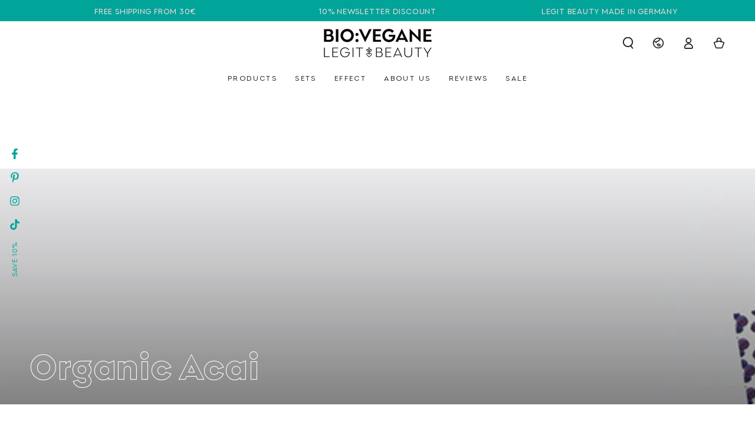

--- FILE ---
content_type: text/css
request_url: https://www.biovegane.de/cdn/shop/t/29/assets/component-price.css?v=18264336532921882601713776378
body_size: -77
content:
.price{display:flex;font-size:1.4rem;font-weight:400;letter-spacing:.1rem;color:var(--color-price)}.price.price--unavailable{visibility:hidden}.price--end{justify-content:flex-end}.price bdi{line-height:1;font-size:calc(var(--font-price-scale) * 2.4rem);font-family:var(--font-price-family)}.price .price__prefix{font-size:70%;margin-inline-start:.3rem;margin-inline-end:.3rem}.price .price__suffix{font-size:50%;line-height:calc(1 + .6 / var(--font-price-scale));margin-inline-start:.1rem}.price price-money+price-money:before{content:"\2013";margin-inline-end:.7rem}.price dl{margin:0;display:inline-flex;flex-direction:column}.price dd{margin-inline-start:0;margin-inline-end:.7rem}.price .price__last:last-of-type{margin:0}@media screen and (min-width: 750px){.price{margin-bottom:0}}.price--sold-out .price__availability,.price__regular{display:block;font-weight:700}.price__sale,.price__availability,.price .price__badge-sale,.price .price__badge-sold-out,.price--on-sale .price__regular,.price--on-sale .price__availability,.price--no-compare .price__compare{display:none}.price--sold-out .price__badge-sold-out,.price--on-sale .price__badge-sale{display:inline-flex}.price--on-sale .price__sale{display:flex;flex-direction:row;flex-wrap:wrap;align-items:flex-end}.price--center{display:flex;justify-content:center}.price--on-sale .price-item--regular{text-decoration:none;position:relative;color:rgba(var(--color-foreground),.7)}.price--on-sale .price-item--regular:before{content:"";position:absolute;left:0;top:30%;width:100%;border-bottom:.2rem solid black;opacity:.8}.card-information .price--on-sale .price-item--regular:before{top:40%}.price--on-sale .price-item--regular bdi{font-weight:400;color:#000;font-size:calc(var(--font-price-scale) * 2.4rem)}.price--on-sale .price-item--sale{color:var(--color-sale-price);font-weight:700}.unit-price{margin-top:.6rem;color:#000;font-weight:400;font-size:1.2rem}.unit-price bdi{font-weight:400;font-family:var(--font-heading-family);font-size:1.2rem}
/*# sourceMappingURL=/cdn/shop/t/29/assets/component-price.css.map?v=18264336532921882601713776378 */


--- FILE ---
content_type: text/css
request_url: https://www.biovegane.de/cdn/shop/t/29/assets/component-deferred-media.css?v=17808808663945790771712324144
body_size: -252
content:
.deferred-media__poster{background-color:transparent;border:none;cursor:pointer;margin:0;padding:0;height:100%;width:100%}.media>.deferred-media__poster,.media.deferred-media__poster{display:flex;align-items:center;justify-content:center}.deferred-media__poster img{width:auto;height:100%}.deferred-media{overflow:hidden}.deferred-media:not([loaded]) template{z-index:-1}.deferred-media[loaded]>.deferred-media__poster{display:none}.deferred-media__poster:focus{outline-offset:-.3rem}.deferred-media__poster-button{color:rgb(var(--color-base-text));background-color:rgba(var(--color-base-background),.9);box-shadow:0 0 4rem rgba(var(--color-base-text),.2);border-radius:.8rem;display:flex;align-items:center;justify-content:center;height:4.4rem;width:4.4rem;position:absolute;transition:transform var(--duration-default) ease;z-index:2}@media screen and (min-width: 750px){.deferred-media__poster-button{height:6.4rem;width:6.4rem}}@media screen and (hover: hover){.deferred-media:hover .deferred-media__poster-button{transform:scale(1.07)}.deferred-media__poster-button:hover .icon{animation:beat .6s infinite ease}}.deferred-media__poster-button .icon{width:100%;height:100%}@keyframes beat{0%,to{transform:scale(1)}50%{transform:scale(1.1)}}
/*# sourceMappingURL=/cdn/shop/t/29/assets/component-deferred-media.css.map?v=17808808663945790771712324144 */


--- FILE ---
content_type: text/css
request_url: https://www.biovegane.de/cdn/shop/t/29/assets/component-newsletter.css?v=19745187667507529331712324145
body_size: -256
content:
.newsletter-form{width:100%;position:relative;--color-keyboard-focus: var(--color-border)}.newsletter-form .form__message{margin-top:1.5rem;margin-bottom:0}.newsletter-form .field__input{font-size:1.4rem;box-shadow:none;outline:0;padding:0;padding-inline-start:1.2rem;border:.1rem solid transparent;border-bottom-color:rgb(var(--color-border));transition-property:border}.newsletter-form .field__input.invalid{border-color:var(--color-critical);box-shadow:none}.newsletter-form .field:hover .field__input,.newsletter-form .field__input:focus,.newsletter-form .field__input:focus-visible{border-color:rgb(var(--color-border))}.newsletter-form .field__button{box-shadow:none;background:none;width:fit-content;min-width:auto;padding-inline-end:1rem;transition:padding var(--duration-default) ease}.newsletter-form .field:hover .field__button,.newsletter-form .field__input:focus~.field__button,.newsletter-form .field__input:focus-visible~.field__button{padding-inline-end:1.3rem}.newsletter-form .field__button:after{content:none}.newsletter-form .field__button:not([disabled]){box-shadow:none}.newsletter-form .field__button .icon{width:1.3rem;height:1.3rem}.newsletter-form .typeset{font-size:1.3rem;letter-spacing:.05rem;margin-top:1.5rem;line-height:calc(1 + .4 / var(--font-body-scale))}.newsletter-form .typeset p{margin:0}.newsletter-form .typeset p+p{margin-top:1rem}
/*# sourceMappingURL=/cdn/shop/t/29/assets/component-newsletter.css.map?v=19745187667507529331712324145 */
